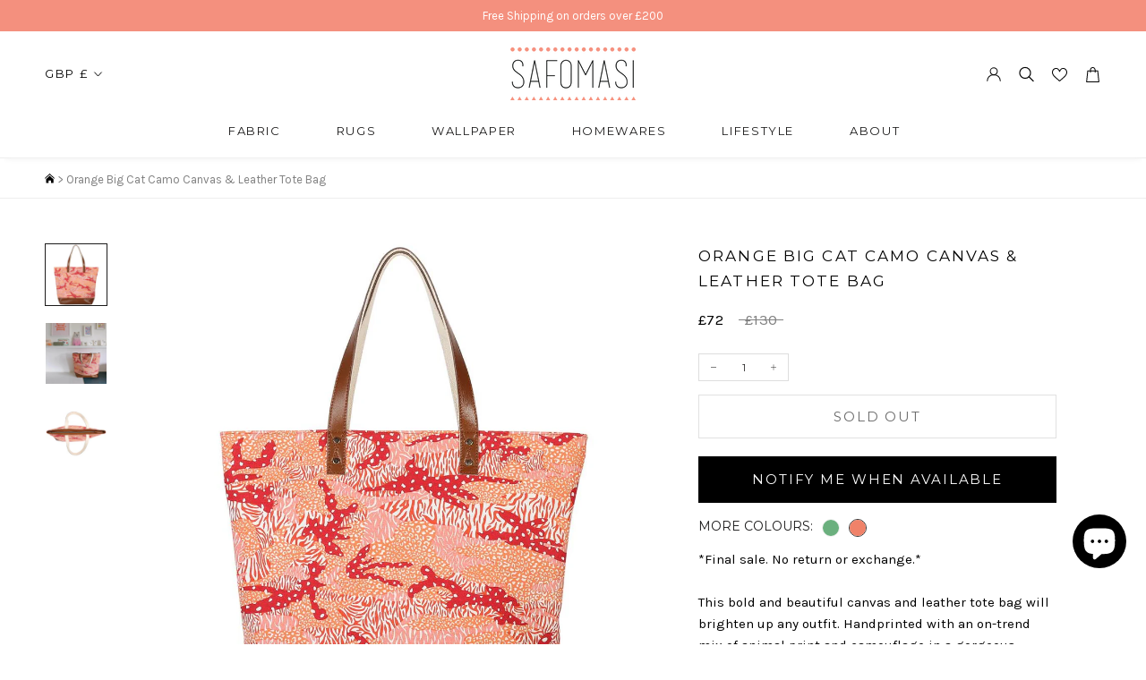

--- FILE ---
content_type: text/javascript; charset=utf-8
request_url: https://safomasi.com/products/orange-big-cat-camo-canvas-leather-tote-bag.js
body_size: 706
content:
{"id":5946799227045,"title":"Orange Big Cat Camo Canvas \u0026 Leather Tote Bag","handle":"orange-big-cat-camo-canvas-leather-tote-bag","description":"\u003cp class=\"p1\"\u003e*Final sale. No return or exchange.* \u003c\/p\u003e\n\u003cp\u003e\u003cmeta charset=\"utf-8\"\u003e\u003cspan data-mce-fragment=\"1\"\u003eThis bold and beautiful canvas and leather tote bag will brighten up any outfit. Handprinted with an on-trend mix of animal print and camouflage in a gorgeous combination of pinky reds and orange it is practical, too. Made from sturdy canvas with leather base, straps and trim, it has a zip on the top and a large padded and quilted interior which features a handy zip pocket and built-in sleeve to fit a 15 inch laptop.\u003c\/span\u003e\u003cbr data-mce-fragment=\"1\"\u003e\u003cbr data-mce-fragment=\"1\"\u003e\u003cspan data-mce-fragment=\"1\"\u003eFrom the Tiger Safari Collection.\u003c\/span\u003e\u003c\/p\u003e","published_at":"2024-08-27T08:21:49+01:00","created_at":"2020-11-27T14:05:09+00:00","vendor":"Safomasi","type":"Tote Bag","tags":["collection_Tiger Safari","colour_Orange","colour_Red","design_Big Cat Camo","material_Cotton","material_Leather","product_Tote Bags","style_Hand screen printed"],"price":7200,"price_min":7200,"price_max":7200,"available":false,"price_varies":false,"compare_at_price":13000,"compare_at_price_min":13000,"compare_at_price_max":13000,"compare_at_price_varies":false,"variants":[{"id":37276036464805,"title":"Default Title","option1":"Default Title","option2":null,"option3":null,"sku":"TS100","requires_shipping":true,"taxable":true,"featured_image":null,"available":false,"name":"Orange Big Cat Camo Canvas \u0026 Leather Tote Bag","public_title":null,"options":["Default Title"],"price":7200,"weight":600,"compare_at_price":13000,"inventory_management":"shopify","barcode":"","requires_selling_plan":false,"selling_plan_allocations":[]}],"images":["\/\/cdn.shopify.com\/s\/files\/1\/0492\/6020\/0101\/products\/Safomasi-Tiger-Safari-Collection_Orange-Big-Cat-Camo-Tote.jpg?v=1608565667","\/\/cdn.shopify.com\/s\/files\/1\/0492\/6020\/0101\/products\/Safomasi-Tiger-Safari-Collection_Orange-Big-Cat-Camo-Tote-lifestyle.jpg?v=1608565667","\/\/cdn.shopify.com\/s\/files\/1\/0492\/6020\/0101\/products\/Safomasi-Tiger-Safari-Collection_Orange-Big-Cat-Camo-Tote-Bag1.jpg?v=1608565667"],"featured_image":"\/\/cdn.shopify.com\/s\/files\/1\/0492\/6020\/0101\/products\/Safomasi-Tiger-Safari-Collection_Orange-Big-Cat-Camo-Tote.jpg?v=1608565667","options":[{"name":"Title","position":1,"values":["Default Title"]}],"url":"\/products\/orange-big-cat-camo-canvas-leather-tote-bag","media":[{"alt":null,"id":15301543624869,"position":1,"preview_image":{"aspect_ratio":1.0,"height":1200,"width":1200,"src":"https:\/\/cdn.shopify.com\/s\/files\/1\/0492\/6020\/0101\/products\/Safomasi-Tiger-Safari-Collection_Orange-Big-Cat-Camo-Tote.jpg?v=1608565667"},"aspect_ratio":1.0,"height":1200,"media_type":"image","src":"https:\/\/cdn.shopify.com\/s\/files\/1\/0492\/6020\/0101\/products\/Safomasi-Tiger-Safari-Collection_Orange-Big-Cat-Camo-Tote.jpg?v=1608565667","width":1200},{"alt":null,"id":15301543592101,"position":2,"preview_image":{"aspect_ratio":1.0,"height":1200,"width":1200,"src":"https:\/\/cdn.shopify.com\/s\/files\/1\/0492\/6020\/0101\/products\/Safomasi-Tiger-Safari-Collection_Orange-Big-Cat-Camo-Tote-lifestyle.jpg?v=1608565667"},"aspect_ratio":1.0,"height":1200,"media_type":"image","src":"https:\/\/cdn.shopify.com\/s\/files\/1\/0492\/6020\/0101\/products\/Safomasi-Tiger-Safari-Collection_Orange-Big-Cat-Camo-Tote-lifestyle.jpg?v=1608565667","width":1200},{"alt":null,"id":15301543559333,"position":3,"preview_image":{"aspect_ratio":1.0,"height":1200,"width":1200,"src":"https:\/\/cdn.shopify.com\/s\/files\/1\/0492\/6020\/0101\/products\/Safomasi-Tiger-Safari-Collection_Orange-Big-Cat-Camo-Tote-Bag1.jpg?v=1608565667"},"aspect_ratio":1.0,"height":1200,"media_type":"image","src":"https:\/\/cdn.shopify.com\/s\/files\/1\/0492\/6020\/0101\/products\/Safomasi-Tiger-Safari-Collection_Orange-Big-Cat-Camo-Tote-Bag1.jpg?v=1608565667","width":1200}],"requires_selling_plan":false,"selling_plan_groups":[]}